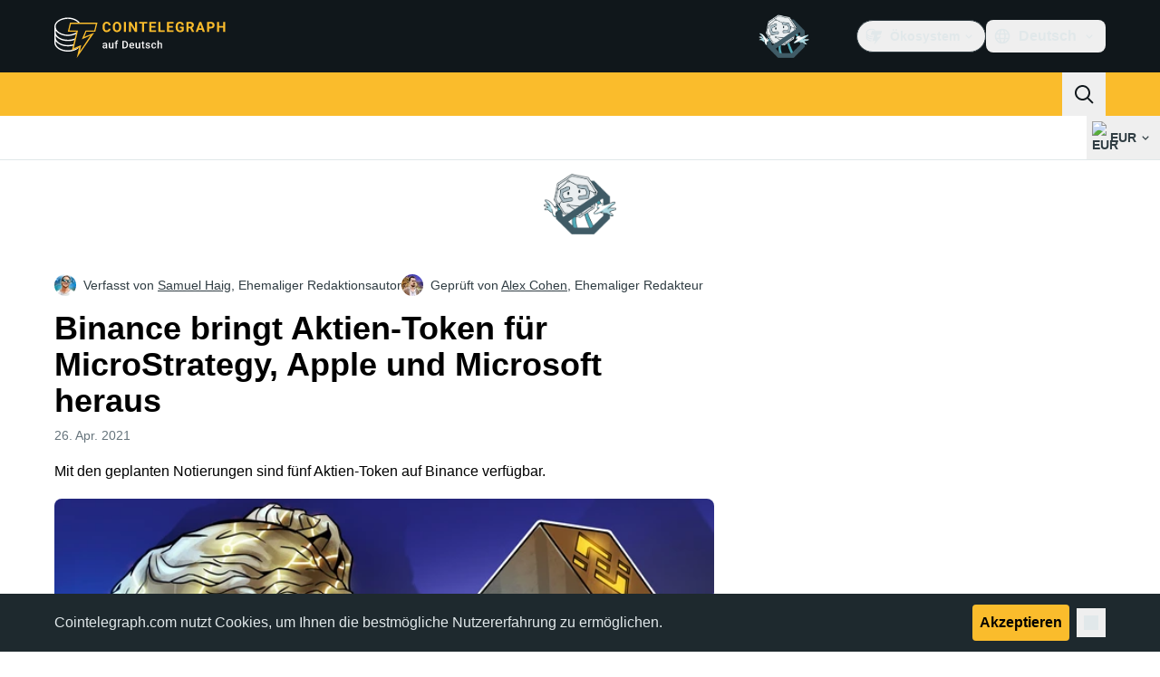

--- FILE ---
content_type: text/javascript; charset=utf-8
request_url: https://de.cointelegraph.com/_duck/ducklings/4SND5Kg7.js
body_size: -460
content:
import{n as r}from"./CEO1n4wj.js";import{d as t,c as s,o as d,r as l}from"./DRfN-DCX.js";try{let e=typeof window<"u"?window:typeof global<"u"?global:typeof globalThis<"u"?globalThis:typeof self<"u"?self:{},n=new e.Error().stack;n&&(e._sentryDebugIds=e._sentryDebugIds||{},e._sentryDebugIds[n]="e1407bad-a38a-45a1-87b2-43f1f687bb2d",e._sentryDebugIdIdentifier="sentry-dbid-e1407bad-a38a-45a1-87b2-43f1f687bb2d")}catch{}const p=t({__name:"AdblockSafeLink",props:{url:{},newTab:{type:Boolean}},setup(e){const n=e,o=()=>{r(n.url,n.newTab)};return(a,f)=>(d(),s("a",{href:"javascript:void(0);",rel:"noopener nofollow sponsored",onClick:o},[l(a.$slots,"default")]))}});export{p as _};


--- FILE ---
content_type: text/javascript; charset=utf-8
request_url: https://de.cointelegraph.com/_duck/ducklings/aLsznrs9.js
body_size: -554
content:
import{d as l,aH as r,C as i,o as n,aI as c,D as p,c as o,as as a,r as d}from"./DRfN-DCX.js";try{let e=typeof window<"u"?window:typeof global<"u"?global:typeof globalThis<"u"?globalThis:typeof self<"u"?self:{},t=new e.Error().stack;t&&(e._sentryDebugIds=e._sentryDebugIds||{},e._sentryDebugIds[t]="18a6bf8a-1228-422d-b339-449d82a0a08d",e._sentryDebugIdIdentifier="sentry-dbid-18a6bf8a-1228-422d-b339-449d82a0a08d")}catch{}const f={key:0,class:"h-5 w-5 text-xl empty:hidden"},u={key:1,class:"font-semibold empty:hidden"},y=l({__name:"TopBarItem",props:{as:{}},setup(e){const t=r();return(s,b)=>(n(),i(c(s.as||"button"),{class:"inline-flex items-center gap-1 px-0.5 py-1.5 text-sm text-ct-ds-fg-default hover:text-ct-ds-fg-stronger focus:outline-none ui-open:bg-ct-ds-bg-1 ui-open:text-ct-ds-accent-primary-default"},{default:p(()=>[t.icon?(n(),o("span",f,[d(s.$slots,"icon")])):a("",!0),t.label?(n(),o("span",u,[d(s.$slots,"label")])):a("",!0)]),_:3}))}});export{y as _};


--- FILE ---
content_type: text/javascript; charset=utf-8
request_url: https://de.cointelegraph.com/_duck/ducklings/COwNL6G6.js
body_size: 222
content:
import{u as $,t as v,g as k,a as D,_ as C}from"./Xgf-fZu_.js";import{d as w,ar as V,b as h,l as y,e as F,C as I,o as S,F as t,D as s,a8 as i,au as T,bS as z,ao as f,n as M,Y as N,aQ as B}from"./DRfN-DCX.js";import{_ as L}from"./CGyUwu9a.js";import{_ as A}from"./Bhe5NwXO.js";import{_ as H}from"./QBj903uk.js";import{_ as q}from"./BTjT4kE7.js";import{_ as E}from"./BXAdHIJq.js";import{_ as P}from"./CKnrYIUc.js";import{_ as Q}from"./DrJEWJX3.js";import{_ as U}from"./DQPRrS47.js";import"./Dv4BA4wB.js";import"./DCxhPskr.js";import"./2lfgpzlU.js";import"./BLmt8AJl.js";import"./CD0OqEAM.js";import"./CEO1n4wj.js";try{let o=typeof window<"u"?window:typeof global<"u"?global:typeof globalThis<"u"?globalThis:typeof self<"u"?self:{},e=new o.Error().stack;e&&(o._sentryDebugIds=o._sentryDebugIds||{},o._sentryDebugIds[e]="842de759-5400-4064-8287-47866744736a",o._sentryDebugIdIdentifier="sentry-dbid-842de759-5400-4064-8287-47866744736a")}catch{}const Y=w({__name:"InlineNewsletterSubscriptionForm",setup(o){const e=V(),a=h(),n=$(),r=y(()=>{const{short:b}=F(a.localeProperties),d=[],m=k(b),u=v(n.all());for(const g of m)u.includes(g)&&d.push(g);return d}),{schema:l,initialValues:c,submit:p,complete:_}=D(r);return(b,d)=>(S(),I(t(L),{initialValues:t(c),schema:t(l),class:"max-desktop:w-full desktop:flex-grow","data-testid":"footer-subscription-form",onSubmit:t(p)},{default:s(m=>[i(t(A),{disabled:t(_),placeholder:t(a).t("in.article.subscription.form.input.placeholder"),required:!0,size:t(e).isMobile?"md":"lg",name:"email",round:"lg",suffixVariant:"button-padded",type:"email",variant:"default",class:"w-full","data-testid":"footer-subscription-form-input"},{suffix:s(({size:u})=>[i(C,{size:u,round:"default",variant:"suffix",state:t(n).isLoading()||m.isSubmitting?"pending":t(_)?"complete":"idle"},null,8,["size","state"])]),_:2},1032,["disabled","placeholder","size"])]),_:1},8,["initialValues","schema","onSubmit"]))}}),j={class:"max-desktop:w-full desktop:flex-grow","data-testid":"footer-bottom-zone-newsletter"},G={class:"mb-3 text-center text-xs font-semibold uppercase text-ct-ds-fg-subtle tablet:text-sm desktop:text-left"},J=["innerHTML"],x="footer.disclaimer",K=w({__name:"Footer",async setup(o){let e,a;const n=h(),r=([e,a]=T(()=>z([x])),e=await e,a(),e),l=y(()=>r.value[x]);return(c,p)=>(S(),I(H,null,{socials:s(()=>[i(E)]),mobileApps:s(()=>[i(q)]),copyright:s(()=>[i(U)]),newsletterForm:s(()=>[f("div",j,[f("p",G,N(t(n).t("footer.newsletter")),1),i(t(Y))])]),aboutUs:s(()=>[i(P)]),navigation:s(()=>[i(Q)]),disclaimer:s(()=>[f("div",{class:M([c.$style.description,"text-bodyS mx-5 text-start text-sm text-ct-ds-fg-subtle tablet:mx-0"]),innerHTML:t(l)},null,10,J)]),_:1}))}}),O="_description_v39f7_1",R={description:O},W={$style:R},pt=B(K,[["__cssModules",W]]);export{pt as default};
